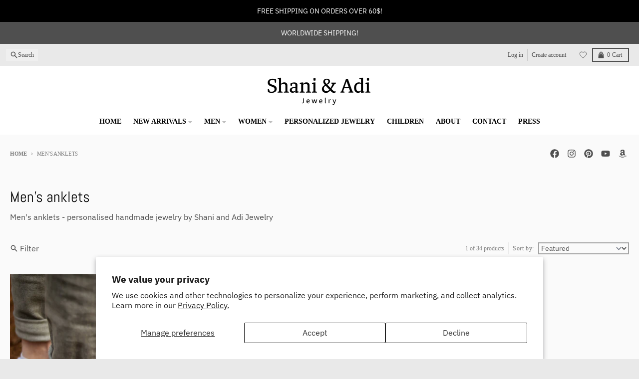

--- FILE ---
content_type: text/javascript
request_url: https://shaniandadi.com/cdn/shop/t/18/assets/collection-sort.js?v=174564436997220731601767279189
body_size: -346
content:
class CollectionSort extends HTMLElement{constructor(){super(),this.section=this.closest("div[data-section-id]"),this.filterSort=this.section.querySelector("collection-drawer .collection-sort__select"),this.select=this.querySelector("select"),JSON.parse(this.dataset.clone)&&this.filterSort?this.select.addEventListener("change",event=>this.mirrorChange(event)):this.select.addEventListener("change",event=>this.onSortChange(event))}mirrorChange(event){const value=event.target.value;this.filterSort.value=value,this.filterSort.dispatchEvent(new Event("change"))}onSortChange(event){const value=event.target.value,url=new URL(window.location),params=new URLSearchParams(url.search);params.set("sort_by",value),params.get("page")>1&&params.delete("page"),window.location.assign(`${url.pathname}?${params.toString()}`)}}customElements.define("collection-sort",CollectionSort);
//# sourceMappingURL=/cdn/shop/t/18/assets/collection-sort.js.map?v=174564436997220731601767279189
